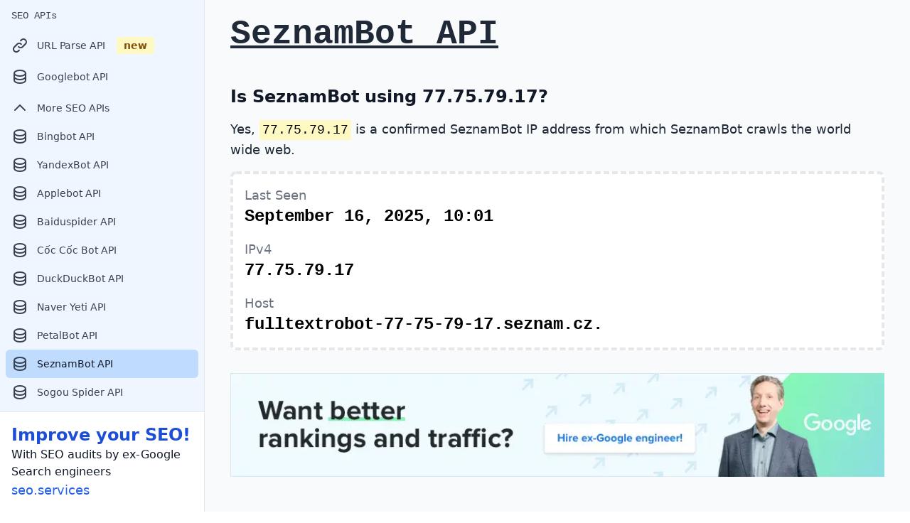

--- FILE ---
content_type: text/html; charset=utf-8
request_url: https://seoapi.com/seznambot/77.75.79.17/
body_size: 8467
content:
<!DOCTYPE html>
<html class="h-full">
<head>
  <title>Is SeznamBot using 77.75.79.17 ?</title>
  <meta charset="text/html; charset=utf-8">
  <meta name="viewport" content="width=device-width, initial-scale=1">
  <link rel="shortcut icon" href="/favicon.ico" type="image/x-icon">
  <style>*,:after,:before{--tw-border-spacing-x:0;--tw-border-spacing-y:0;--tw-translate-x:0;--tw-translate-y:0;--tw-rotate:0;--tw-skew-x:0;--tw-skew-y:0;--tw-scale-x:1;--tw-scale-y:1;--tw-pan-x: ;--tw-pan-y: ;--tw-pinch-zoom: ;--tw-scroll-snap-strictness:proximity;--tw-gradient-from-position: ;--tw-gradient-via-position: ;--tw-gradient-to-position: ;--tw-ordinal: ;--tw-slashed-zero: ;--tw-numeric-figure: ;--tw-numeric-spacing: ;--tw-numeric-fraction: ;--tw-ring-inset: ;--tw-ring-offset-width:0px;--tw-ring-offset-color:#fff;--tw-ring-color:rgba(59,130,246,.5);--tw-ring-offset-shadow:0 0 #0000;--tw-ring-shadow:0 0 #0000;--tw-shadow:0 0 #0000;--tw-shadow-colored:0 0 #0000;--tw-blur: ;--tw-brightness: ;--tw-contrast: ;--tw-grayscale: ;--tw-hue-rotate: ;--tw-invert: ;--tw-saturate: ;--tw-sepia: ;--tw-drop-shadow: ;--tw-backdrop-blur: ;--tw-backdrop-brightness: ;--tw-backdrop-contrast: ;--tw-backdrop-grayscale: ;--tw-backdrop-hue-rotate: ;--tw-backdrop-invert: ;--tw-backdrop-opacity: ;--tw-backdrop-saturate: ;--tw-backdrop-sepia: ;--tw-contain-size: ;--tw-contain-layout: ;--tw-contain-paint: ;--tw-contain-style: }::backdrop{--tw-border-spacing-x:0;--tw-border-spacing-y:0;--tw-translate-x:0;--tw-translate-y:0;--tw-rotate:0;--tw-skew-x:0;--tw-skew-y:0;--tw-scale-x:1;--tw-scale-y:1;--tw-pan-x: ;--tw-pan-y: ;--tw-pinch-zoom: ;--tw-scroll-snap-strictness:proximity;--tw-gradient-from-position: ;--tw-gradient-via-position: ;--tw-gradient-to-position: ;--tw-ordinal: ;--tw-slashed-zero: ;--tw-numeric-figure: ;--tw-numeric-spacing: ;--tw-numeric-fraction: ;--tw-ring-inset: ;--tw-ring-offset-width:0px;--tw-ring-offset-color:#fff;--tw-ring-color:rgba(59,130,246,.5);--tw-ring-offset-shadow:0 0 #0000;--tw-ring-shadow:0 0 #0000;--tw-shadow:0 0 #0000;--tw-shadow-colored:0 0 #0000;--tw-blur: ;--tw-brightness: ;--tw-contrast: ;--tw-grayscale: ;--tw-hue-rotate: ;--tw-invert: ;--tw-saturate: ;--tw-sepia: ;--tw-drop-shadow: ;--tw-backdrop-blur: ;--tw-backdrop-brightness: ;--tw-backdrop-contrast: ;--tw-backdrop-grayscale: ;--tw-backdrop-hue-rotate: ;--tw-backdrop-invert: ;--tw-backdrop-opacity: ;--tw-backdrop-saturate: ;--tw-backdrop-sepia: ;--tw-contain-size: ;--tw-contain-layout: ;--tw-contain-paint: ;--tw-contain-style: }/*! tailwindcss v3.4.19 | MIT License | https://tailwindcss.com*/*,:after,:before{box-sizing:border-box;border:0 solid #e5e7eb}:after,:before{--tw-content:""}:host,html{line-height:1.5;-webkit-text-size-adjust:100%;-moz-tab-size:4;-o-tab-size:4;tab-size:4;font-family:ui-sans-serif,system-ui,sans-serif,Apple Color Emoji,Segoe UI Emoji,Segoe UI Symbol,Noto Color Emoji;font-feature-settings:normal;font-variation-settings:normal;-webkit-tap-highlight-color:transparent}body{margin:0;line-height:inherit}hr{height:0;color:inherit;border-top-width:1px}abbr:where([title]){-webkit-text-decoration:underline dotted;text-decoration:underline dotted}h1,h2,h3,h4,h5,h6{font-size:inherit;font-weight:inherit}a{color:inherit;text-decoration:inherit}b,strong{font-weight:bolder}code,kbd,pre,samp{font-family:ui-monospace,SFMono-Regular,Menlo,Monaco,Consolas,Liberation Mono,Courier New,monospace;font-feature-settings:normal;font-variation-settings:normal;font-size:1em}small{font-size:80%}sub,sup{font-size:75%;line-height:0;position:relative;vertical-align:baseline}sub{bottom:-.25em}sup{top:-.5em}table{text-indent:0;border-color:inherit;border-collapse:collapse}button,input,optgroup,select,textarea{font-family:inherit;font-feature-settings:inherit;font-variation-settings:inherit;font-size:100%;font-weight:inherit;line-height:inherit;letter-spacing:inherit;color:inherit;margin:0;padding:0}button,select{text-transform:none}button,input:where([type=button]),input:where([type=reset]),input:where([type=submit]){-webkit-appearance:button;background-color:transparent;background-image:none}:-moz-focusring{outline:auto}:-moz-ui-invalid{box-shadow:none}progress{vertical-align:baseline}::-webkit-inner-spin-button,::-webkit-outer-spin-button{height:auto}[type=search]{-webkit-appearance:textfield;outline-offset:-2px}::-webkit-search-decoration{-webkit-appearance:none}::-webkit-file-upload-button{-webkit-appearance:button;font:inherit}summary{display:list-item}blockquote,dd,dl,figure,h1,h2,h3,h4,h5,h6,hr,p,pre{margin:0}fieldset{margin:0}fieldset,legend{padding:0}menu,ol,ul{list-style:none;margin:0;padding:0}dialog{padding:0}textarea{resize:vertical}input::-moz-placeholder,textarea::-moz-placeholder{opacity:1;color:#9ca3af}input::placeholder,textarea::placeholder{opacity:1;color:#9ca3af}[role=button],button{cursor:pointer}:disabled{cursor:default}audio,canvas,embed,iframe,img,object,svg,video{display:block;vertical-align:middle}img,video{max-width:100%;height:auto}[hidden]:where(:not([hidden=until-found])){display:none}.inline-code{margin:0;box-sizing:border-box;border-radius:.25rem;border-width:1px;border-style:solid;--tw-border-opacity:1;border-color:rgb(212 212 216/var(--tw-border-opacity,1));--tw-bg-opacity:1;background-color:rgb(244 244 245/var(--tw-bg-opacity,1));line-height:2rem;--tw-text-opacity:1;color:rgb(64 64 64/var(--tw-text-opacity,1))}.inline-code,mark{padding:.25rem;font-family:ui-monospace,SFMono-Regular,Menlo,Monaco,Consolas,Liberation Mono,Courier New,monospace}mark{--tw-bg-opacity:1;background-color:rgb(254 249 195/var(--tw-bg-opacity,1))}.container{width:100%}@media (min-width:640px){.container{max-width:640px}}@media (min-width:768px){.container{max-width:768px}}@media (min-width:1024px){.container{max-width:1024px}}@media (min-width:1280px){.container{max-width:1280px}}@media (min-width:1536px){.container{max-width:1536px}}details>summary{list-style:none}details>summary::-webkit-details-marker{display:none}details>summary::marker{content:none}.sr-only{position:absolute;width:1px;height:1px;padding:0;margin:-1px;overflow:hidden;clip:rect(0,0,0,0);white-space:nowrap;border-width:0}.visible{visibility:visible}.invisible{visibility:hidden}.fixed{position:fixed}.absolute{position:absolute}.relative{position:relative}.sticky{position:sticky}.inset-0{inset:0}.right-0{right:0}.right-12{right:3rem}.right-4{right:1rem}.top-0{top:0}.top-3{top:.75rem}.top-4{top:1rem}.z-10{z-index:10}.z-40{z-index:40}.z-50{z-index:50}.float-none{float:none}.m-0{margin:0}.mx-1{margin-left:.25rem;margin-right:.25rem}.mx-auto{margin-left:auto;margin-right:auto}.my-4{margin-top:1rem;margin-bottom:1rem}.my-6{margin-top:1.5rem;margin-bottom:1.5rem}.-ml-0\.5{margin-left:-.125rem}.-mr-12{margin-right:-3rem}.-mt-0\.5{margin-top:-.125rem}.mb-2{margin-bottom:.5rem}.mb-4{margin-bottom:1rem}.ml-1{margin-left:.25rem}.ml-2{margin-left:.5rem}.ml-4{margin-left:1rem}.mr-3{margin-right:.75rem}.mt-12{margin-top:3rem}.mt-4{margin-top:1rem}.mt-5{margin-top:1.25rem}.mt-8{margin-top:2rem}.box-border{box-sizing:border-box}.block{display:block}.inline-block{display:inline-block}.flex{display:flex}.inline-flex{display:inline-flex}.table{display:table}.hidden{display:none}.h-0{height:0}.h-10{height:2.5rem}.h-12{height:3rem}.h-4{height:1rem}.h-5{height:1.25rem}.h-6{height:1.5rem}.h-full{height:100%}.h-max{height:-moz-max-content;height:max-content}.h-screen{height:100vh}.min-h-0{min-height:0}.w-10{width:2.5rem}.w-12{width:3rem}.w-14{width:3.5rem}.w-4{width:1rem}.w-5{width:1.25rem}.w-6{width:1.5rem}.w-full{width:100%}.min-w-full{min-width:100%}.max-w-5xl{max-width:64rem}.max-w-full{max-width:100%}.max-w-lg{max-width:32rem}.flex-1{flex:1 1 0%}.flex-shrink-0{flex-shrink:0}.rotate-180{--tw-rotate:180deg;transform:translate(var(--tw-translate-x),var(--tw-translate-y)) rotate(var(--tw-rotate)) skewX(var(--tw-skew-x)) skewY(var(--tw-skew-y)) scaleX(var(--tw-scale-x)) scaleY(var(--tw-scale-y))}.cursor-pointer{cursor:pointer}.scroll-m-6{scroll-margin:1.5rem}.list-decimal{list-style-type:decimal}.list-disc{list-style-type:disc}.flex-row{flex-direction:row}.flex-col{flex-direction:column}.items-center{align-items:center}.justify-center{justify-content:center}.space-y-1>:not([hidden])~:not([hidden]){--tw-space-y-reverse:0;margin-top:calc(.25rem*(1 - var(--tw-space-y-reverse)));margin-bottom:calc(.25rem*var(--tw-space-y-reverse))}.overflow-auto{overflow:auto}.overflow-x-auto{overflow-x:auto}.overflow-y-auto{overflow-y:auto}.whitespace-nowrap{white-space:nowrap}.break-words{overflow-wrap:break-word}.rounded{border-radius:.25rem}.rounded-full{border-radius:9999px}.rounded-lg{border-radius:.5rem}.rounded-md{border-radius:.375rem}.border{border-width:1px}.border-4{border-width:4px}.border-b{border-bottom-width:1px}.border-r{border-right-width:1px}.border-t{border-top-width:1px}.border-dashed{border-style:dashed}.border-dotted{border-style:dotted}.border-blue-100{--tw-border-opacity:1;border-color:rgb(219 234 254/var(--tw-border-opacity,1))}.border-gray-200{--tw-border-opacity:1;border-color:rgb(229 231 235/var(--tw-border-opacity,1))}.border-gray-700{--tw-border-opacity:1;border-color:rgb(55 65 81/var(--tw-border-opacity,1))}.border-transparent{border-color:transparent}.bg-blue-100{--tw-bg-opacity:1;background-color:rgb(219 234 254/var(--tw-bg-opacity,1))}.bg-blue-200{--tw-bg-opacity:1;background-color:rgb(191 219 254/var(--tw-bg-opacity,1))}.bg-blue-50{--tw-bg-opacity:1;background-color:rgb(239 246 255/var(--tw-bg-opacity,1))}.bg-blue-600{--tw-bg-opacity:1;background-color:rgb(37 99 235/var(--tw-bg-opacity,1))}.bg-gray-50{--tw-bg-opacity:1;background-color:rgb(249 250 251/var(--tw-bg-opacity,1))}.bg-gray-600{--tw-bg-opacity:1;background-color:rgb(75 85 99/var(--tw-bg-opacity,1))}.bg-gray-800{--tw-bg-opacity:1;background-color:rgb(31 41 55/var(--tw-bg-opacity,1))}.bg-transparent{background-color:transparent}.bg-white{--tw-bg-opacity:1;background-color:rgb(255 255 255/var(--tw-bg-opacity,1))}.bg-yellow-100{--tw-bg-opacity:1;background-color:rgb(254 249 195/var(--tw-bg-opacity,1))}.bg-opacity-75{--tw-bg-opacity:0.75}.p-0{padding:0}.p-1{padding:.25rem}.p-4{padding:1rem}.px-2{padding-left:.5rem;padding-right:.5rem}.px-2\.5{padding-left:.625rem;padding-right:.625rem}.px-3{padding-left:.75rem;padding-right:.75rem}.px-4{padding-left:1rem;padding-right:1rem}.px-6{padding-left:1.5rem;padding-right:1.5rem}.px-8{padding-left:2rem;padding-right:2rem}.py-0\.5{padding-top:.125rem;padding-bottom:.125rem}.py-1{padding-top:.25rem;padding-bottom:.25rem}.py-12{padding-top:3rem;padding-bottom:3rem}.py-2{padding-top:.5rem;padding-bottom:.5rem}.py-2\.5{padding-top:.625rem;padding-bottom:.625rem}.py-3{padding-top:.75rem;padding-bottom:.75rem}.py-4{padding-top:1rem;padding-bottom:1rem}.py-5{padding-top:1.25rem;padding-bottom:1.25rem}.py-6{padding-top:1.5rem;padding-bottom:1.5rem}.pb-4{padding-bottom:1rem}.pl-1{padding-left:.25rem}.pl-4{padding-left:1rem}.pl-5{padding-left:1.25rem}.pt-1{padding-top:.25rem}.pt-2{padding-top:.5rem}.text-left{text-align:left}.text-center{text-align:center}.text-right{text-align:right}.font-mono{font-family:ui-monospace,SFMono-Regular,Menlo,Monaco,Consolas,Liberation Mono,Courier New,monospace}.text-2xl{font-size:1.5rem;line-height:2rem}.text-3xl{font-size:1.875rem;line-height:2.25rem}.text-6xl{font-size:3.75rem;line-height:1}.text-base{font-size:1rem;line-height:1.5rem}.text-lg{font-size:1.125rem;line-height:1.75rem}.text-sm{font-size:.875rem;line-height:1.25rem}.text-xl{font-size:1.25rem;line-height:1.75rem}.text-xs{font-size:.75rem;line-height:1rem}.font-bold{font-weight:700}.font-medium{font-weight:500}.font-semibold{font-weight:600}.uppercase{text-transform:uppercase}.leading-10{line-height:2.5rem}.leading-normal{line-height:1.5}.text-black{--tw-text-opacity:1;color:rgb(0 0 0/var(--tw-text-opacity,1))}.text-blue-600{--tw-text-opacity:1;color:rgb(37 99 235/var(--tw-text-opacity,1))}.text-blue-700{--tw-text-opacity:1;color:rgb(29 78 216/var(--tw-text-opacity,1))}.text-gray-500{--tw-text-opacity:1;color:rgb(107 114 128/var(--tw-text-opacity,1))}.text-gray-600{--tw-text-opacity:1;color:rgb(75 85 99/var(--tw-text-opacity,1))}.text-gray-700{--tw-text-opacity:1;color:rgb(55 65 81/var(--tw-text-opacity,1))}.text-gray-800{--tw-text-opacity:1;color:rgb(31 41 55/var(--tw-text-opacity,1))}.text-gray-900{--tw-text-opacity:1;color:rgb(17 24 39/var(--tw-text-opacity,1))}.text-green-600{--tw-text-opacity:1;color:rgb(22 163 74/var(--tw-text-opacity,1))}.text-red-600{--tw-text-opacity:1;color:rgb(220 38 38/var(--tw-text-opacity,1))}.text-sky-600{--tw-text-opacity:1;color:rgb(2 132 199/var(--tw-text-opacity,1))}.text-white{--tw-text-opacity:1;color:rgb(255 255 255/var(--tw-text-opacity,1))}.text-yellow-700{--tw-text-opacity:1;color:rgb(161 98 7/var(--tw-text-opacity,1))}.text-yellow-800{--tw-text-opacity:1;color:rgb(133 77 14/var(--tw-text-opacity,1))}.underline{text-decoration-line:underline}.no-underline{text-decoration-line:none}.underline-offset-8{text-underline-offset:8px}.subpixel-antialiased{-webkit-font-smoothing:auto;-moz-osx-font-smoothing:auto}.shadow-lg{--tw-shadow:0 10px 15px -3px rgba(0,0,0,.1),0 4px 6px -4px rgba(0,0,0,.1);--tw-shadow-colored:0 10px 15px -3px var(--tw-shadow-color),0 4px 6px -4px var(--tw-shadow-color)}.shadow-lg,.shadow-md{box-shadow:var(--tw-ring-offset-shadow,0 0 #0000),var(--tw-ring-shadow,0 0 #0000),var(--tw-shadow)}.shadow-md{--tw-shadow:0 4px 6px -1px rgba(0,0,0,.1),0 2px 4px -2px rgba(0,0,0,.1);--tw-shadow-colored:0 4px 6px -1px var(--tw-shadow-color),0 2px 4px -2px var(--tw-shadow-color)}.shadow-sm{--tw-shadow:0 1px 2px 0 rgba(0,0,0,.05);--tw-shadow-colored:0 1px 2px 0 var(--tw-shadow-color);box-shadow:var(--tw-ring-offset-shadow,0 0 #0000),var(--tw-ring-shadow,0 0 #0000),var(--tw-shadow)}.ring-1{--tw-ring-offset-shadow:var(--tw-ring-inset) 0 0 0 var(--tw-ring-offset-width) var(--tw-ring-offset-color);--tw-ring-shadow:var(--tw-ring-inset) 0 0 0 calc(1px + var(--tw-ring-offset-width)) var(--tw-ring-color);box-shadow:var(--tw-ring-offset-shadow),var(--tw-ring-shadow),var(--tw-shadow,0 0 #0000)}.ring-gray-900{--tw-ring-opacity:1;--tw-ring-color:rgb(17 24 39/var(--tw-ring-opacity,1))}.ring-opacity-5{--tw-ring-opacity:0.05}.filter{filter:var(--tw-blur) var(--tw-brightness) var(--tw-contrast) var(--tw-grayscale) var(--tw-hue-rotate) var(--tw-invert) var(--tw-saturate) var(--tw-sepia) var(--tw-drop-shadow)}.hover\:bg-blue-200:hover{--tw-bg-opacity:1;background-color:rgb(191 219 254/var(--tw-bg-opacity,1))}.hover\:bg-blue-700:hover{--tw-bg-opacity:1;background-color:rgb(29 78 216/var(--tw-bg-opacity,1))}.hover\:text-blue-900:hover{--tw-text-opacity:1;color:rgb(30 58 138/var(--tw-text-opacity,1))}.hover\:text-gray-900:hover{--tw-text-opacity:1;color:rgb(17 24 39/var(--tw-text-opacity,1))}.hover\:text-sky-900:hover{--tw-text-opacity:1;color:rgb(12 74 110/var(--tw-text-opacity,1))}.hover\:underline:hover{text-decoration-line:underline}.hover\:outline-0:hover{outline-width:0}.focus\:outline-none:focus{outline:2px solid transparent;outline-offset:2px}.focus\:ring-2:focus{--tw-ring-offset-shadow:var(--tw-ring-inset) 0 0 0 var(--tw-ring-offset-width) var(--tw-ring-offset-color);--tw-ring-shadow:var(--tw-ring-inset) 0 0 0 calc(2px + var(--tw-ring-offset-width)) var(--tw-ring-color)}.focus\:ring-2:focus,.focus\:ring-4:focus{box-shadow:var(--tw-ring-offset-shadow),var(--tw-ring-shadow),var(--tw-shadow,0 0 #0000)}.focus\:ring-4:focus{--tw-ring-offset-shadow:var(--tw-ring-inset) 0 0 0 var(--tw-ring-offset-width) var(--tw-ring-offset-color);--tw-ring-shadow:var(--tw-ring-inset) 0 0 0 calc(4px + var(--tw-ring-offset-width)) var(--tw-ring-color)}.focus\:ring-inset:focus{--tw-ring-inset:inset}.focus\:ring-blue-300:focus{--tw-ring-opacity:1;--tw-ring-color:rgb(147 197 253/var(--tw-ring-opacity,1))}.focus\:ring-indigo-500:focus{--tw-ring-opacity:1;--tw-ring-color:rgb(99 102 241/var(--tw-ring-opacity,1))}.focus\:ring-white:focus{--tw-ring-opacity:1;--tw-ring-color:rgb(255 255 255/var(--tw-ring-opacity,1))}.group:hover .group-hover\:text-blue-500{--tw-text-opacity:1;color:rgb(59 130 246/var(--tw-text-opacity,1))}.group:hover .group-hover\:text-gray-700{--tw-text-opacity:1;color:rgb(55 65 81/var(--tw-text-opacity,1))}.group:hover .group-hover\:text-gray-800{--tw-text-opacity:1;color:rgb(31 41 55/var(--tw-text-opacity,1))}@media (min-width:640px){.sm\:mx-auto{margin-left:auto;margin-right:auto}.sm\:mb-8{margin-bottom:2rem}.sm\:block{display:block}.sm\:flex-grow{flex-grow:1}.sm\:columns-2{-moz-columns:2;column-count:2}.sm\:rounded-lg{border-radius:.5rem}.sm\:px-6{padding-left:1.5rem;padding-right:1.5rem}.sm\:pl-3{padding-left:.75rem}.sm\:pt-3{padding-top:.75rem}.sm\:text-5xl{font-size:3rem;line-height:1}}@media (min-width:768px){.md\:float-right{float:right}.md\:mt-0{margin-top:0}.md\:block{display:block}.md\:inline-block{display:inline-block}.md\:hidden{display:none}.md\:columns-3{-moz-columns:3;column-count:3}}@media (min-width:1024px){.lg\:fixed{position:fixed}.lg\:inset-y-0{top:0;bottom:0}.lg\:flex{display:flex}.lg\:hidden{display:none}.lg\:w-72{width:18rem}.lg\:flex-col{flex-direction:column}.lg\:px-8{padding-left:2rem;padding-right:2rem}.lg\:pl-72{padding-left:18rem}}@media (min-width:1536px){.\32xl\:sticky{position:sticky}.\32xl\:top-0{top:0}.\32xl\:block{display:block}.\32xl\:flex{display:flex}.\32xl\:inline-flex{display:inline-flex}.\32xl\:h-screen{height:100vh}.\32xl\:w-full{width:100%}.\32xl\:flex-col{flex-direction:column}}</style>
  
  <link rel="canonical" href="https://seoapi.com/seznambot/77.75.79.17/" />
  <meta name="description" content="Learn if SeznamBot is crawling from 77.75.79.17 and which user agents SeznamBot is using from this IP address? Maintained by ex-Google engineer Fili." />
  <script defer data-domain="seoapi.com" data-api="https://a.seoapi.com/api/event" src="/a.js" type="text/javascript" async></script>
<script>window.plausible = window.plausible || function() { (window.plausible.q = window.plausible.q || []).push(arguments) }</script>
</head>
<body class="h-full" data-instant-allow-external-links data-instant-allow-query-string>

<div class="h-full">
  <!-- Off-canvas menu for mobile -->
  <div class="relative z-40 lg:hidden hidden" role="dialog" aria-modal="true" id="menu">
    <div class="fixed inset-0 bg-gray-600 bg-opacity-75"></div>
    <div class="fixed inset-0 flex z-40">
      <div class="relative flex-1 flex flex-col w-full bg-blue-50">
        <div class="absolute top-0 right-0 -mr-12 pt-2">
          <button type="button" class="ml-1 flex items-center justify-center h-10 w-10 rounded-full focus:outline-none focus:ring-2 focus:ring-inset focus:ring-white" onclick="toggleMobileMenu()">
            <span class="sr-only">Close sidebar</span>
            <svg class="h-6 w-6 text-white" xmlns="http://www.w3.org/2000/svg" fill="none" viewBox="0 0 24 24" stroke-width="2" stroke="currentColor" aria-hidden="true">
              <path stroke-linecap="round" stroke-linejoin="round" d="M6 18L18 6M6 6l12 12" />
            </svg>
          </button>
        </div>
        <div class="flex-1 h-0 pt-1 pb-4 overflow-y-auto">
          <nav class="px-2 space-y-1">
            <h2 class="text-gray-700 group flex items-center px-2 py-2 text-sm font-medium font-mono">SEO APIs</h2><a href="https://urlparse.com/?ref=seoapi.com" class="text-gray-700 hover:bg-blue-200 hover:text-gray-900 group flex items-center px-2 py-2 text-sm font-medium rounded-md">
  <svg xmlns="http://www.w3.org/2000/svg" class="text-gray-700 group-hover:text-gray-800 mr-3 flex-shrink-0 h-6 w-6" fill="none" viewBox="0 0 24 24" stroke="currentColor" stroke-width="2">
  <path stroke-linecap="round" stroke-linejoin="round" d="M13.828 10.172a4 4 0 00-5.656 0l-4 4a4 4 0 105.656 5.656l1.102-1.101m-.758-4.899a4 4 0 005.656 0l4-4a4 4 0 00-5.656-5.656l-1.1 1.1" />
</svg>
  URL Parse API
  <span class="bg-yellow-100 text-yellow-800 text-sm font-semibold ml-4 px-2.5 py-0.5 rounded">new</span>
</a><a href="/googlebot/" class="text-gray-700 hover:bg-blue-200 hover:text-gray-900 group flex items-center px-2 py-2 text-sm font-medium rounded-md">
  <svg xmlns="http://www.w3.org/2000/svg" class="text-gray-700 group-hover:text-gray-800 mr-3 flex-shrink-0 h-6 w-6" fill="none" viewBox="0 0 24 24" stroke="currentColor" stroke-width="2">
  <path stroke-linecap="round" stroke-linejoin="round" d="M4 7v10c0 2.21 3.582 4 8 4s8-1.79 8-4V7M4 7c0 2.21 3.582 4 8 4s8-1.79 8-4M4 7c0-2.21 3.582-4 8-4s8 1.79 8 4m0 5c0 2.21-3.582 4-8 4s-8-1.79-8-4" />
</svg>
  Googlebot API
</a><details class="seoapis" open>
  <summary class="text-gray-700 hover:bg-blue-200 hover:text-gray-900 group flex items-center px-2 py-2 text-sm font-medium rounded-md cursor-pointer" onclick="rotate180('.seoapis');">
    <svg xmlns="http://www.w3.org/2000/svg" class="text-gray-700 group-hover:text-gray-800 mr-3 flex-shrink-0 h-6 w-6 rotate-180" fill="none" viewBox="0 0 24 24" stroke="currentColor" stroke-width="2">
      <path stroke-linecap="round" stroke-linejoin="round" d="M19 9l-7 7-7-7" />
    </svg>
    More SEO APIs
  </summary>
  <ul><li class="m-0">
      <a href="/bingbot/" class="text-gray-700 hover:bg-blue-200 hover:text-gray-900 group flex items-center px-2 py-2 text-sm font-medium rounded-md">
        <svg xmlns="http://www.w3.org/2000/svg" class="text-gray-700 group-hover:text-gray-800 mr-3 flex-shrink-0 h-6 w-6" fill="none" viewBox="0 0 24 24" stroke="currentColor" stroke-width="2">
  <path stroke-linecap="round" stroke-linejoin="round" d="M4 7v10c0 2.21 3.582 4 8 4s8-1.79 8-4V7M4 7c0 2.21 3.582 4 8 4s8-1.79 8-4M4 7c0-2.21 3.582-4 8-4s8 1.79 8 4m0 5c0 2.21-3.582 4-8 4s-8-1.79-8-4" />
</svg>
        Bingbot API
      </a>
    </li><li class="m-0">
      <a href="/yandexbot/" class="text-gray-700 hover:bg-blue-200 hover:text-gray-900 group flex items-center px-2 py-2 text-sm font-medium rounded-md">
        <svg xmlns="http://www.w3.org/2000/svg" class="text-gray-700 group-hover:text-gray-800 mr-3 flex-shrink-0 h-6 w-6" fill="none" viewBox="0 0 24 24" stroke="currentColor" stroke-width="2">
  <path stroke-linecap="round" stroke-linejoin="round" d="M4 7v10c0 2.21 3.582 4 8 4s8-1.79 8-4V7M4 7c0 2.21 3.582 4 8 4s8-1.79 8-4M4 7c0-2.21 3.582-4 8-4s8 1.79 8 4m0 5c0 2.21-3.582 4-8 4s-8-1.79-8-4" />
</svg>
        YandexBot API
      </a>
    </li><li class="m-0">
      <a href="/applebot/" class="text-gray-700 hover:bg-blue-200 hover:text-gray-900 group flex items-center px-2 py-2 text-sm font-medium rounded-md">
        <svg xmlns="http://www.w3.org/2000/svg" class="text-gray-700 group-hover:text-gray-800 mr-3 flex-shrink-0 h-6 w-6" fill="none" viewBox="0 0 24 24" stroke="currentColor" stroke-width="2">
  <path stroke-linecap="round" stroke-linejoin="round" d="M4 7v10c0 2.21 3.582 4 8 4s8-1.79 8-4V7M4 7c0 2.21 3.582 4 8 4s8-1.79 8-4M4 7c0-2.21 3.582-4 8-4s8 1.79 8 4m0 5c0 2.21-3.582 4-8 4s-8-1.79-8-4" />
</svg>
        Applebot API
      </a>
    </li><li class="m-0">
      <a href="/baiduspider/" class="text-gray-700 hover:bg-blue-200 hover:text-gray-900 group flex items-center px-2 py-2 text-sm font-medium rounded-md">
        <svg xmlns="http://www.w3.org/2000/svg" class="text-gray-700 group-hover:text-gray-800 mr-3 flex-shrink-0 h-6 w-6" fill="none" viewBox="0 0 24 24" stroke="currentColor" stroke-width="2">
  <path stroke-linecap="round" stroke-linejoin="round" d="M4 7v10c0 2.21 3.582 4 8 4s8-1.79 8-4V7M4 7c0 2.21 3.582 4 8 4s8-1.79 8-4M4 7c0-2.21 3.582-4 8-4s8 1.79 8 4m0 5c0 2.21-3.582 4-8 4s-8-1.79-8-4" />
</svg>
        Baiduspider API
      </a>
    </li><li class="m-0">
      <a href="/coccocbot/" class="text-gray-700 hover:bg-blue-200 hover:text-gray-900 group flex items-center px-2 py-2 text-sm font-medium rounded-md">
        <svg xmlns="http://www.w3.org/2000/svg" class="text-gray-700 group-hover:text-gray-800 mr-3 flex-shrink-0 h-6 w-6" fill="none" viewBox="0 0 24 24" stroke="currentColor" stroke-width="2">
  <path stroke-linecap="round" stroke-linejoin="round" d="M4 7v10c0 2.21 3.582 4 8 4s8-1.79 8-4V7M4 7c0 2.21 3.582 4 8 4s8-1.79 8-4M4 7c0-2.21 3.582-4 8-4s8 1.79 8 4m0 5c0 2.21-3.582 4-8 4s-8-1.79-8-4" />
</svg>
        Cốc Cốc Bot API
      </a>
    </li><li class="m-0">
      <a href="/duckduckbot/" class="text-gray-700 hover:bg-blue-200 hover:text-gray-900 group flex items-center px-2 py-2 text-sm font-medium rounded-md">
        <svg xmlns="http://www.w3.org/2000/svg" class="text-gray-700 group-hover:text-gray-800 mr-3 flex-shrink-0 h-6 w-6" fill="none" viewBox="0 0 24 24" stroke="currentColor" stroke-width="2">
  <path stroke-linecap="round" stroke-linejoin="round" d="M4 7v10c0 2.21 3.582 4 8 4s8-1.79 8-4V7M4 7c0 2.21 3.582 4 8 4s8-1.79 8-4M4 7c0-2.21 3.582-4 8-4s8 1.79 8 4m0 5c0 2.21-3.582 4-8 4s-8-1.79-8-4" />
</svg>
        DuckDuckBot API
      </a>
    </li><li class="m-0">
      <a href="/naverbot/" class="text-gray-700 hover:bg-blue-200 hover:text-gray-900 group flex items-center px-2 py-2 text-sm font-medium rounded-md">
        <svg xmlns="http://www.w3.org/2000/svg" class="text-gray-700 group-hover:text-gray-800 mr-3 flex-shrink-0 h-6 w-6" fill="none" viewBox="0 0 24 24" stroke="currentColor" stroke-width="2">
  <path stroke-linecap="round" stroke-linejoin="round" d="M4 7v10c0 2.21 3.582 4 8 4s8-1.79 8-4V7M4 7c0 2.21 3.582 4 8 4s8-1.79 8-4M4 7c0-2.21 3.582-4 8-4s8 1.79 8 4m0 5c0 2.21-3.582 4-8 4s-8-1.79-8-4" />
</svg>
        Naver Yeti API
      </a>
    </li><li class="m-0">
      <a href="/petalbot/" class="text-gray-700 hover:bg-blue-200 hover:text-gray-900 group flex items-center px-2 py-2 text-sm font-medium rounded-md">
        <svg xmlns="http://www.w3.org/2000/svg" class="text-gray-700 group-hover:text-gray-800 mr-3 flex-shrink-0 h-6 w-6" fill="none" viewBox="0 0 24 24" stroke="currentColor" stroke-width="2">
  <path stroke-linecap="round" stroke-linejoin="round" d="M4 7v10c0 2.21 3.582 4 8 4s8-1.79 8-4V7M4 7c0 2.21 3.582 4 8 4s8-1.79 8-4M4 7c0-2.21 3.582-4 8-4s8 1.79 8 4m0 5c0 2.21-3.582 4-8 4s-8-1.79-8-4" />
</svg>
        PetalBot API
      </a>
    </li><li class="m-0">
      <a href="/seznambot/" class="bg-blue-200 text-gray-900 group flex items-center px-2 py-2 text-sm font-medium rounded-md">
        <svg xmlns="http://www.w3.org/2000/svg" class="text-gray-700 group-hover:text-gray-800 mr-3 flex-shrink-0 h-6 w-6" fill="none" viewBox="0 0 24 24" stroke="currentColor" stroke-width="2">
  <path stroke-linecap="round" stroke-linejoin="round" d="M4 7v10c0 2.21 3.582 4 8 4s8-1.79 8-4V7M4 7c0 2.21 3.582 4 8 4s8-1.79 8-4M4 7c0-2.21 3.582-4 8-4s8 1.79 8 4m0 5c0 2.21-3.582 4-8 4s-8-1.79-8-4" />
</svg>
        SeznamBot API
      </a>
    </li><li class="m-0">
      <a href="/sogouwebspider/" class="text-gray-700 hover:bg-blue-200 hover:text-gray-900 group flex items-center px-2 py-2 text-sm font-medium rounded-md">
        <svg xmlns="http://www.w3.org/2000/svg" class="text-gray-700 group-hover:text-gray-800 mr-3 flex-shrink-0 h-6 w-6" fill="none" viewBox="0 0 24 24" stroke="currentColor" stroke-width="2">
  <path stroke-linecap="round" stroke-linejoin="round" d="M4 7v10c0 2.21 3.582 4 8 4s8-1.79 8-4V7M4 7c0 2.21 3.582 4 8 4s8-1.79 8-4M4 7c0-2.21 3.582-4 8-4s8 1.79 8 4m0 5c0 2.21-3.582 4-8 4s-8-1.79-8-4" />
</svg>
        Sogou Spider API
      </a>
    </li><li class="m-0">
      <a href="/yahooslurp/" class="text-gray-700 hover:bg-blue-200 hover:text-gray-900 group flex items-center px-2 py-2 text-sm font-medium rounded-md">
        <svg xmlns="http://www.w3.org/2000/svg" class="text-gray-700 group-hover:text-gray-800 mr-3 flex-shrink-0 h-6 w-6" fill="none" viewBox="0 0 24 24" stroke="currentColor" stroke-width="2">
  <path stroke-linecap="round" stroke-linejoin="round" d="M4 7v10c0 2.21 3.582 4 8 4s8-1.79 8-4V7M4 7c0 2.21 3.582 4 8 4s8-1.79 8-4M4 7c0-2.21 3.582-4 8-4s8 1.79 8 4m0 5c0 2.21-3.582 4-8 4s-8-1.79-8-4" />
</svg>
        Yahoo! Slurp API
      </a>
    </li></ul></details><hr />
<h2 class="text-gray-700 group flex items-center px-2 py-2 text-sm font-medium font-mono">SEO toolbox</h2><a href="https://http.app/?ref=seoapi.com" class="text-gray-700 hover:bg-blue-200 hover:text-gray-900 group flex items-center px-2 py-2 text-sm font-medium rounded-md">
  <svg xmlns="http://www.w3.org/2000/svg" class="text-gray-700 group-hover:text-gray-800 mr-3 flex-shrink-0 h-6 w-6" fill="none" viewBox="0 0 24 24" stroke="currentColor" stroke-width="2">
  <path stroke-linecap="round" stroke-linejoin="round" d="M12 11c0 3.517-1.009 6.799-2.753 9.571m-3.44-2.04l.054-.09A13.916 13.916 0 008 11a4 4 0 118 0c0 1.017-.07 2.019-.203 3m-2.118 6.844A21.88 21.88 0 0015.171 17m3.839 1.132c.645-2.266.99-4.659.99-7.132A8 8 0 008 4.07M3 15.364c.64-1.319 1-2.8 1-4.364 0-1.457.39-2.823 1.07-4" />
</svg>
  HTTP Status Tester
  <span class="bg-yellow-100 text-yellow-800 text-sm font-semibold ml-4 px-2.5 py-0.5 rounded">new</span>
</a><a href="https://webvitals.dev/cls?ref=seoapi.com" class="text-gray-700 hover:bg-blue-200 hover:text-gray-900 group flex items-center px-2 py-2 text-sm font-medium rounded-md">
  <svg xmlns="http://www.w3.org/2000/svg" class="text-gray-700 group-hover:text-gray-800 mr-3 flex-shrink-0 h-6 w-6" fill="none" viewBox="0 0 24 24" stroke="currentColor" stroke-width="2">
  <path stroke-linecap="round" stroke-linejoin="round" d="M7 21a4 4 0 01-4-4V5a2 2 0 012-2h4a2 2 0 012 2v12a4 4 0 01-4 4zm0 0h12a2 2 0 002-2v-4a2 2 0 00-2-2h-2.343M11 7.343l1.657-1.657a2 2 0 012.828 0l2.829 2.829a2 2 0 010 2.828l-8.486 8.485M7 17h.01" />
</svg>
  Cumulative Layout Shift Debugger
</a><a href="https://disavowfile.com/?ref=seoapi.com" class="text-gray-700 hover:bg-blue-200 hover:text-gray-900 group flex items-center px-2 py-2 text-sm font-medium rounded-md">
  <svg xmlns="http://www.w3.org/2000/svg" class="text-gray-700 group-hover:text-gray-800 mr-3 flex-shrink-0 h-6 w-6" fill="none" viewBox="0 0 24 24" stroke="currentColor" stroke-width="2">
  <path stroke-linecap="round" stroke-linejoin="round" d="M9 12h6m-6 4h6m2 5H7a2 2 0 01-2-2V5a2 2 0 012-2h5.586a1 1 0 01.707.293l5.414 5.414a1 1 0 01.293.707V19a2 2 0 01-2 2z" />
</svg>
  Disavow File Validator
</a><hr />
<h2 class="text-gray-700 group flex items-center px-2 py-2 text-sm font-medium font-mono">Resources</h2><a href="https://http.dev/status?ref=seoapi.com" class="text-gray-700 hover:bg-blue-200 hover:text-gray-900 group flex items-center px-2 py-2 text-sm font-medium rounded-md">
  <svg xmlns="http://www.w3.org/2000/svg" class="text-gray-700 group-hover:text-gray-800 mr-3 flex-shrink-0 h-6 w-6" fill="none" viewBox="0 0 24 24" stroke="currentColor" stroke-width="2">
  <path stroke-linecap="round" stroke-linejoin="round" d="M8 9l3 3-3 3m5 0h3M5 20h14a2 2 0 002-2V6a2 2 0 00-2-2H5a2 2 0 00-2 2v12a2 2 0 002 2z" />
</svg>
  HTTP Status Codes
</a><a href="https://http.dev/headers?ref=seoapi.com" class="text-gray-700 hover:bg-blue-200 hover:text-gray-900 group flex items-center px-2 py-2 text-sm font-medium rounded-md">
  <svg xmlns="http://www.w3.org/2000/svg" class="text-gray-700 group-hover:text-gray-800 mr-3 flex-shrink-0 h-6 w-6" fill="none" viewBox="0 0 24 24" stroke="currentColor" stroke-width="2">
  <path stroke-linecap="round" stroke-linejoin="round" d="M7 20l4-16m2 16l4-16M6 9h14M4 15h14" />
</svg>
  HTTP Headers
</a><a href="https://online.marketing/?ref=seoapi.com" class="text-gray-700 hover:bg-blue-200 hover:text-gray-900 group flex items-center px-2 py-2 text-sm font-medium rounded-md">
  <svg xmlns="http://www.w3.org/2000/svg" class="text-gray-700 group-hover:text-gray-800 mr-3 flex-shrink-0 h-6 w-6" fill="none" viewBox="0 0 24 24" stroke="currentColor" stroke-width="2">
  <path stroke-linecap="round" stroke-linejoin="round" d="M17 20h5v-2a3 3 0 00-5.356-1.857M17 20H7m10 0v-2c0-.656-.126-1.283-.356-1.857M7 20H2v-2a3 3 0 015.356-1.857M7 20v-2c0-.656.126-1.283.356-1.857m0 0a5.002 5.002 0 019.288 0M15 7a3 3 0 11-6 0 3 3 0 016 0zm6 3a2 2 0 11-4 0 2 2 0 014 0zM7 10a2 2 0 11-4 0 2 2 0 014 0z" />
</svg>
  Online Marketing Conferences
</a>
          </nav>
        </div>
        <div class="flex-shrink-0 flex border-t border-gray-200 bg-white p-4 ">
  <a href="https://seo.services/?ref=seoapi.com" class="flex-shrink-0 w-full group block">
    <h3 class="text-2xl font-semibold text-blue-700 group-hover:text-blue-500">Improve your SEO!</h3>
    <p class="text-base font-medium text-gray-900 group-hover:text-gray-700">With SEO audits by ex-Google Search engineers</p>
    <p class="text-lg font-medium text-blue-600 group-hover:text-blue-500">seo.services</p>
  </a>
</div>
      </div>
      <div class="flex-shrink-0 w-14"></div>
    </div>
  </div>

  <!-- Static sidebar for desktop -->
  <div class="hidden lg:flex lg:w-72 lg:flex-col lg:fixed lg:inset-y-0">
    <div class="flex-1 flex flex-col min-h-0 border-r border-gray-200 bg-blue-50">
      <div class="flex-1 flex flex-col pt-1 pb-4 overflow-y-auto">
        <nav class="flex-1 px-2 bg-blue-50 space-y-1">
          <h2 class="text-gray-700 group flex items-center px-2 py-2 text-sm font-medium font-mono">SEO APIs</h2><a href="https://urlparse.com/?ref=seoapi.com" class="text-gray-700 hover:bg-blue-200 hover:text-gray-900 group flex items-center px-2 py-2 text-sm font-medium rounded-md">
  <svg xmlns="http://www.w3.org/2000/svg" class="text-gray-700 group-hover:text-gray-800 mr-3 flex-shrink-0 h-6 w-6" fill="none" viewBox="0 0 24 24" stroke="currentColor" stroke-width="2">
  <path stroke-linecap="round" stroke-linejoin="round" d="M13.828 10.172a4 4 0 00-5.656 0l-4 4a4 4 0 105.656 5.656l1.102-1.101m-.758-4.899a4 4 0 005.656 0l4-4a4 4 0 00-5.656-5.656l-1.1 1.1" />
</svg>
  URL Parse API
  <span class="bg-yellow-100 text-yellow-800 text-sm font-semibold ml-4 px-2.5 py-0.5 rounded">new</span>
</a><a href="/googlebot/" class="text-gray-700 hover:bg-blue-200 hover:text-gray-900 group flex items-center px-2 py-2 text-sm font-medium rounded-md">
  <svg xmlns="http://www.w3.org/2000/svg" class="text-gray-700 group-hover:text-gray-800 mr-3 flex-shrink-0 h-6 w-6" fill="none" viewBox="0 0 24 24" stroke="currentColor" stroke-width="2">
  <path stroke-linecap="round" stroke-linejoin="round" d="M4 7v10c0 2.21 3.582 4 8 4s8-1.79 8-4V7M4 7c0 2.21 3.582 4 8 4s8-1.79 8-4M4 7c0-2.21 3.582-4 8-4s8 1.79 8 4m0 5c0 2.21-3.582 4-8 4s-8-1.79-8-4" />
</svg>
  Googlebot API
</a><details class="seoapis" open>
  <summary class="text-gray-700 hover:bg-blue-200 hover:text-gray-900 group flex items-center px-2 py-2 text-sm font-medium rounded-md cursor-pointer" onclick="rotate180('.seoapis');">
    <svg xmlns="http://www.w3.org/2000/svg" class="text-gray-700 group-hover:text-gray-800 mr-3 flex-shrink-0 h-6 w-6 rotate-180" fill="none" viewBox="0 0 24 24" stroke="currentColor" stroke-width="2">
      <path stroke-linecap="round" stroke-linejoin="round" d="M19 9l-7 7-7-7" />
    </svg>
    More SEO APIs
  </summary>
  <ul><li class="m-0">
      <a href="/bingbot/" class="text-gray-700 hover:bg-blue-200 hover:text-gray-900 group flex items-center px-2 py-2 text-sm font-medium rounded-md">
        <svg xmlns="http://www.w3.org/2000/svg" class="text-gray-700 group-hover:text-gray-800 mr-3 flex-shrink-0 h-6 w-6" fill="none" viewBox="0 0 24 24" stroke="currentColor" stroke-width="2">
  <path stroke-linecap="round" stroke-linejoin="round" d="M4 7v10c0 2.21 3.582 4 8 4s8-1.79 8-4V7M4 7c0 2.21 3.582 4 8 4s8-1.79 8-4M4 7c0-2.21 3.582-4 8-4s8 1.79 8 4m0 5c0 2.21-3.582 4-8 4s-8-1.79-8-4" />
</svg>
        Bingbot API
      </a>
    </li><li class="m-0">
      <a href="/yandexbot/" class="text-gray-700 hover:bg-blue-200 hover:text-gray-900 group flex items-center px-2 py-2 text-sm font-medium rounded-md">
        <svg xmlns="http://www.w3.org/2000/svg" class="text-gray-700 group-hover:text-gray-800 mr-3 flex-shrink-0 h-6 w-6" fill="none" viewBox="0 0 24 24" stroke="currentColor" stroke-width="2">
  <path stroke-linecap="round" stroke-linejoin="round" d="M4 7v10c0 2.21 3.582 4 8 4s8-1.79 8-4V7M4 7c0 2.21 3.582 4 8 4s8-1.79 8-4M4 7c0-2.21 3.582-4 8-4s8 1.79 8 4m0 5c0 2.21-3.582 4-8 4s-8-1.79-8-4" />
</svg>
        YandexBot API
      </a>
    </li><li class="m-0">
      <a href="/applebot/" class="text-gray-700 hover:bg-blue-200 hover:text-gray-900 group flex items-center px-2 py-2 text-sm font-medium rounded-md">
        <svg xmlns="http://www.w3.org/2000/svg" class="text-gray-700 group-hover:text-gray-800 mr-3 flex-shrink-0 h-6 w-6" fill="none" viewBox="0 0 24 24" stroke="currentColor" stroke-width="2">
  <path stroke-linecap="round" stroke-linejoin="round" d="M4 7v10c0 2.21 3.582 4 8 4s8-1.79 8-4V7M4 7c0 2.21 3.582 4 8 4s8-1.79 8-4M4 7c0-2.21 3.582-4 8-4s8 1.79 8 4m0 5c0 2.21-3.582 4-8 4s-8-1.79-8-4" />
</svg>
        Applebot API
      </a>
    </li><li class="m-0">
      <a href="/baiduspider/" class="text-gray-700 hover:bg-blue-200 hover:text-gray-900 group flex items-center px-2 py-2 text-sm font-medium rounded-md">
        <svg xmlns="http://www.w3.org/2000/svg" class="text-gray-700 group-hover:text-gray-800 mr-3 flex-shrink-0 h-6 w-6" fill="none" viewBox="0 0 24 24" stroke="currentColor" stroke-width="2">
  <path stroke-linecap="round" stroke-linejoin="round" d="M4 7v10c0 2.21 3.582 4 8 4s8-1.79 8-4V7M4 7c0 2.21 3.582 4 8 4s8-1.79 8-4M4 7c0-2.21 3.582-4 8-4s8 1.79 8 4m0 5c0 2.21-3.582 4-8 4s-8-1.79-8-4" />
</svg>
        Baiduspider API
      </a>
    </li><li class="m-0">
      <a href="/coccocbot/" class="text-gray-700 hover:bg-blue-200 hover:text-gray-900 group flex items-center px-2 py-2 text-sm font-medium rounded-md">
        <svg xmlns="http://www.w3.org/2000/svg" class="text-gray-700 group-hover:text-gray-800 mr-3 flex-shrink-0 h-6 w-6" fill="none" viewBox="0 0 24 24" stroke="currentColor" stroke-width="2">
  <path stroke-linecap="round" stroke-linejoin="round" d="M4 7v10c0 2.21 3.582 4 8 4s8-1.79 8-4V7M4 7c0 2.21 3.582 4 8 4s8-1.79 8-4M4 7c0-2.21 3.582-4 8-4s8 1.79 8 4m0 5c0 2.21-3.582 4-8 4s-8-1.79-8-4" />
</svg>
        Cốc Cốc Bot API
      </a>
    </li><li class="m-0">
      <a href="/duckduckbot/" class="text-gray-700 hover:bg-blue-200 hover:text-gray-900 group flex items-center px-2 py-2 text-sm font-medium rounded-md">
        <svg xmlns="http://www.w3.org/2000/svg" class="text-gray-700 group-hover:text-gray-800 mr-3 flex-shrink-0 h-6 w-6" fill="none" viewBox="0 0 24 24" stroke="currentColor" stroke-width="2">
  <path stroke-linecap="round" stroke-linejoin="round" d="M4 7v10c0 2.21 3.582 4 8 4s8-1.79 8-4V7M4 7c0 2.21 3.582 4 8 4s8-1.79 8-4M4 7c0-2.21 3.582-4 8-4s8 1.79 8 4m0 5c0 2.21-3.582 4-8 4s-8-1.79-8-4" />
</svg>
        DuckDuckBot API
      </a>
    </li><li class="m-0">
      <a href="/naverbot/" class="text-gray-700 hover:bg-blue-200 hover:text-gray-900 group flex items-center px-2 py-2 text-sm font-medium rounded-md">
        <svg xmlns="http://www.w3.org/2000/svg" class="text-gray-700 group-hover:text-gray-800 mr-3 flex-shrink-0 h-6 w-6" fill="none" viewBox="0 0 24 24" stroke="currentColor" stroke-width="2">
  <path stroke-linecap="round" stroke-linejoin="round" d="M4 7v10c0 2.21 3.582 4 8 4s8-1.79 8-4V7M4 7c0 2.21 3.582 4 8 4s8-1.79 8-4M4 7c0-2.21 3.582-4 8-4s8 1.79 8 4m0 5c0 2.21-3.582 4-8 4s-8-1.79-8-4" />
</svg>
        Naver Yeti API
      </a>
    </li><li class="m-0">
      <a href="/petalbot/" class="text-gray-700 hover:bg-blue-200 hover:text-gray-900 group flex items-center px-2 py-2 text-sm font-medium rounded-md">
        <svg xmlns="http://www.w3.org/2000/svg" class="text-gray-700 group-hover:text-gray-800 mr-3 flex-shrink-0 h-6 w-6" fill="none" viewBox="0 0 24 24" stroke="currentColor" stroke-width="2">
  <path stroke-linecap="round" stroke-linejoin="round" d="M4 7v10c0 2.21 3.582 4 8 4s8-1.79 8-4V7M4 7c0 2.21 3.582 4 8 4s8-1.79 8-4M4 7c0-2.21 3.582-4 8-4s8 1.79 8 4m0 5c0 2.21-3.582 4-8 4s-8-1.79-8-4" />
</svg>
        PetalBot API
      </a>
    </li><li class="m-0">
      <a href="/seznambot/" class="bg-blue-200 text-gray-900 group flex items-center px-2 py-2 text-sm font-medium rounded-md">
        <svg xmlns="http://www.w3.org/2000/svg" class="text-gray-700 group-hover:text-gray-800 mr-3 flex-shrink-0 h-6 w-6" fill="none" viewBox="0 0 24 24" stroke="currentColor" stroke-width="2">
  <path stroke-linecap="round" stroke-linejoin="round" d="M4 7v10c0 2.21 3.582 4 8 4s8-1.79 8-4V7M4 7c0 2.21 3.582 4 8 4s8-1.79 8-4M4 7c0-2.21 3.582-4 8-4s8 1.79 8 4m0 5c0 2.21-3.582 4-8 4s-8-1.79-8-4" />
</svg>
        SeznamBot API
      </a>
    </li><li class="m-0">
      <a href="/sogouwebspider/" class="text-gray-700 hover:bg-blue-200 hover:text-gray-900 group flex items-center px-2 py-2 text-sm font-medium rounded-md">
        <svg xmlns="http://www.w3.org/2000/svg" class="text-gray-700 group-hover:text-gray-800 mr-3 flex-shrink-0 h-6 w-6" fill="none" viewBox="0 0 24 24" stroke="currentColor" stroke-width="2">
  <path stroke-linecap="round" stroke-linejoin="round" d="M4 7v10c0 2.21 3.582 4 8 4s8-1.79 8-4V7M4 7c0 2.21 3.582 4 8 4s8-1.79 8-4M4 7c0-2.21 3.582-4 8-4s8 1.79 8 4m0 5c0 2.21-3.582 4-8 4s-8-1.79-8-4" />
</svg>
        Sogou Spider API
      </a>
    </li><li class="m-0">
      <a href="/yahooslurp/" class="text-gray-700 hover:bg-blue-200 hover:text-gray-900 group flex items-center px-2 py-2 text-sm font-medium rounded-md">
        <svg xmlns="http://www.w3.org/2000/svg" class="text-gray-700 group-hover:text-gray-800 mr-3 flex-shrink-0 h-6 w-6" fill="none" viewBox="0 0 24 24" stroke="currentColor" stroke-width="2">
  <path stroke-linecap="round" stroke-linejoin="round" d="M4 7v10c0 2.21 3.582 4 8 4s8-1.79 8-4V7M4 7c0 2.21 3.582 4 8 4s8-1.79 8-4M4 7c0-2.21 3.582-4 8-4s8 1.79 8 4m0 5c0 2.21-3.582 4-8 4s-8-1.79-8-4" />
</svg>
        Yahoo! Slurp API
      </a>
    </li></ul></details><hr />
<h2 class="text-gray-700 group flex items-center px-2 py-2 text-sm font-medium font-mono">SEO toolbox</h2><a href="https://http.app/?ref=seoapi.com" class="text-gray-700 hover:bg-blue-200 hover:text-gray-900 group flex items-center px-2 py-2 text-sm font-medium rounded-md">
  <svg xmlns="http://www.w3.org/2000/svg" class="text-gray-700 group-hover:text-gray-800 mr-3 flex-shrink-0 h-6 w-6" fill="none" viewBox="0 0 24 24" stroke="currentColor" stroke-width="2">
  <path stroke-linecap="round" stroke-linejoin="round" d="M12 11c0 3.517-1.009 6.799-2.753 9.571m-3.44-2.04l.054-.09A13.916 13.916 0 008 11a4 4 0 118 0c0 1.017-.07 2.019-.203 3m-2.118 6.844A21.88 21.88 0 0015.171 17m3.839 1.132c.645-2.266.99-4.659.99-7.132A8 8 0 008 4.07M3 15.364c.64-1.319 1-2.8 1-4.364 0-1.457.39-2.823 1.07-4" />
</svg>
  HTTP Status Tester
  <span class="bg-yellow-100 text-yellow-800 text-sm font-semibold ml-4 px-2.5 py-0.5 rounded">new</span>
</a><a href="https://webvitals.dev/cls?ref=seoapi.com" class="text-gray-700 hover:bg-blue-200 hover:text-gray-900 group flex items-center px-2 py-2 text-sm font-medium rounded-md">
  <svg xmlns="http://www.w3.org/2000/svg" class="text-gray-700 group-hover:text-gray-800 mr-3 flex-shrink-0 h-6 w-6" fill="none" viewBox="0 0 24 24" stroke="currentColor" stroke-width="2">
  <path stroke-linecap="round" stroke-linejoin="round" d="M7 21a4 4 0 01-4-4V5a2 2 0 012-2h4a2 2 0 012 2v12a4 4 0 01-4 4zm0 0h12a2 2 0 002-2v-4a2 2 0 00-2-2h-2.343M11 7.343l1.657-1.657a2 2 0 012.828 0l2.829 2.829a2 2 0 010 2.828l-8.486 8.485M7 17h.01" />
</svg>
  Cumulative Layout Shift Debugger
</a><a href="https://disavowfile.com/?ref=seoapi.com" class="text-gray-700 hover:bg-blue-200 hover:text-gray-900 group flex items-center px-2 py-2 text-sm font-medium rounded-md">
  <svg xmlns="http://www.w3.org/2000/svg" class="text-gray-700 group-hover:text-gray-800 mr-3 flex-shrink-0 h-6 w-6" fill="none" viewBox="0 0 24 24" stroke="currentColor" stroke-width="2">
  <path stroke-linecap="round" stroke-linejoin="round" d="M9 12h6m-6 4h6m2 5H7a2 2 0 01-2-2V5a2 2 0 012-2h5.586a1 1 0 01.707.293l5.414 5.414a1 1 0 01.293.707V19a2 2 0 01-2 2z" />
</svg>
  Disavow File Validator
</a><hr />
<h2 class="text-gray-700 group flex items-center px-2 py-2 text-sm font-medium font-mono">Resources</h2><a href="https://http.dev/status?ref=seoapi.com" class="text-gray-700 hover:bg-blue-200 hover:text-gray-900 group flex items-center px-2 py-2 text-sm font-medium rounded-md">
  <svg xmlns="http://www.w3.org/2000/svg" class="text-gray-700 group-hover:text-gray-800 mr-3 flex-shrink-0 h-6 w-6" fill="none" viewBox="0 0 24 24" stroke="currentColor" stroke-width="2">
  <path stroke-linecap="round" stroke-linejoin="round" d="M8 9l3 3-3 3m5 0h3M5 20h14a2 2 0 002-2V6a2 2 0 00-2-2H5a2 2 0 00-2 2v12a2 2 0 002 2z" />
</svg>
  HTTP Status Codes
</a><a href="https://http.dev/headers?ref=seoapi.com" class="text-gray-700 hover:bg-blue-200 hover:text-gray-900 group flex items-center px-2 py-2 text-sm font-medium rounded-md">
  <svg xmlns="http://www.w3.org/2000/svg" class="text-gray-700 group-hover:text-gray-800 mr-3 flex-shrink-0 h-6 w-6" fill="none" viewBox="0 0 24 24" stroke="currentColor" stroke-width="2">
  <path stroke-linecap="round" stroke-linejoin="round" d="M7 20l4-16m2 16l4-16M6 9h14M4 15h14" />
</svg>
  HTTP Headers
</a><a href="https://online.marketing/?ref=seoapi.com" class="text-gray-700 hover:bg-blue-200 hover:text-gray-900 group flex items-center px-2 py-2 text-sm font-medium rounded-md">
  <svg xmlns="http://www.w3.org/2000/svg" class="text-gray-700 group-hover:text-gray-800 mr-3 flex-shrink-0 h-6 w-6" fill="none" viewBox="0 0 24 24" stroke="currentColor" stroke-width="2">
  <path stroke-linecap="round" stroke-linejoin="round" d="M17 20h5v-2a3 3 0 00-5.356-1.857M17 20H7m10 0v-2c0-.656-.126-1.283-.356-1.857M7 20H2v-2a3 3 0 015.356-1.857M7 20v-2c0-.656.126-1.283.356-1.857m0 0a5.002 5.002 0 019.288 0M15 7a3 3 0 11-6 0 3 3 0 016 0zm6 3a2 2 0 11-4 0 2 2 0 014 0zM7 10a2 2 0 11-4 0 2 2 0 014 0z" />
</svg>
  Online Marketing Conferences
</a>
        </nav>
      </div>
      <div class="flex-shrink-0 flex border-t border-gray-200 bg-white p-4 ">
  <a href="https://seo.services/?ref=seoapi.com" class="flex-shrink-0 w-full group block">
    <h3 class="text-2xl font-semibold text-blue-700 group-hover:text-blue-500">Improve your SEO!</h3>
    <p class="text-base font-medium text-gray-900 group-hover:text-gray-700">With SEO audits by ex-Google Search engineers</p>
    <p class="text-lg font-medium text-blue-600 group-hover:text-blue-500">seo.services</p>
  </a>
</div>
    </div>
  </div>

  <div class="lg:pl-72 flex flex-col flex-1 h-max">
    <div class="sticky top-0 z-10 lg:hidden pl-1 pt-1 sm:pl-3 sm:pt-3 bg-white">
      <button type="button" class="-ml-0.5 -mt-0.5 h-12 w-12 inline-flex items-center justify-center rounded-md text-gray-500 hover:text-gray-900 focus:outline-none focus:ring-2 focus:ring-inset focus:ring-indigo-500" onclick="toggleMobileMenu()">
        <span class="sr-only">Open sidebar</span>
        <svg class="h-6 w-6" xmlns="http://www.w3.org/2000/svg" fill="none" viewBox="0 0 24 24" stroke-width="2" stroke="currentColor" aria-hidden="true">
          <path stroke-linecap="round" stroke-linejoin="round" d="M4 6h16M4 12h16M4 18h16" />
        </svg>
      </button>
    </div>
    <main class="flex-1 bg-gray-50">
      <div class="py-6">
        <div class="max-w-5xl mx-1 px-4 sm:px-6 lg:px-8 mb-2">
          <a href="https://seoapi.com/seznambot/" class="no-underline">
            <h1 class="sm:text-5xl text-3xl font-semibold text-gray-800 font-mono underline underline-offset-8 leading-10 sm:mb-8">
              SeznamBot API
            </h1>
          </a>
        </div>
        <div class="2xl:w-full 2xl:flex">
          <div class="max-w-5xl mx-1 px-4 sm:px-6 lg:px-8">
            <div class="py-4 text-lg">
              
<h3 class="text-2xl font-semibold text-gray-900 mb-4">Is SeznamBot using 77.75.79.17?</h3>

<p class="mb-4 text-gray-800">
    Yes, <mark>77.75.79.17</mark> is a confirmed SeznamBot IP address from which SeznamBot crawls the world wide web.
</p>

<div class="border-4 border-dashed border-gray-200 rounded-lg my-4 px-4 bg-white">
    <p class="text-gray-500 mt-4">
        Last Seen
    </p>
    <p class="text-2xl font-semibold font-mono">
        September 16, 2025, 10:01
    </p>
    
    <p class="text-gray-500 mt-4">IPv4</p>
    <p class="text-2xl font-semibold font-mono mb-4">77.75.79.17</p>
    <p class="m-0 text-gray-500">Host</p>
<p class="text-2xl font-semibold font-mono mb-4 break-words">fulltextrobot-77-75-79-17.seznam.cz.</p>
</div>

<a href="https://fili.com/?ref=seoapi.com" target="_blank" rel="noopener">
  <picture class="md:hidden sm:block">
    <source type="image/webp" srcset="/img/banners/fili/mobile_default@2x.webp 2x, /img/banners/fili/mobile_default.webp 1x" />
    <source type="image/png" srcset="/img/banners/fili/mobile_default@2x.png 2x, /img/banners/fili/mobile_default.png 1x" />
    <img class="w-full mb-4 mt-8" src="/img/banners/fili/mobile_default.jpg" srcset="/img/banners/fili/mobile_default@2x.jpg 2x, /img/banners/fili/mobile_default.jpg 1x" alt="Fili" loading="lazy" width="292" height="235" />
  </picture>
  <picture class="md:block hidden">
    <source type="image/webp" srcset="/img/banners/fili/desktop_default@2x.webp 2x, /img/banners/fili/desktop_default.webp 1x" />
    <source type="image/png" srcset="/img/banners/fili/desktop_default@2x.png 2x, /img/banners/fili/desktop_default.png 1x" />
    <img class="w-full mb-4 mt-8" src="/img/banners/fili/desktop_default.jpg" srcset="/img/banners/fili/desktop_default@2x.jpg 2x, /img/banners/fili/desktop_default.jpg 1x" alt="Fili" loading="lazy" width="943" height="150" />
  </picture>
</a>

<h3 class="text-2xl font-semibold text-gray-900 mb-4 mt-12">
    User Agents Detected Crawling from SeznamBot IP 77.75.79.17
</h3>
<ul class="mb-4 text-gray-800 list-disc pl-5">
    <li class="font-mono break-words">Mozilla/<mark>5.0</mark> (compatible; SeznamBot/<mark>3.2</mark>; +http://napoveda.seznam.cz/en/seznambot-intro/)</li><li class="font-mono break-words">Mozilla/<mark>5.0</mark> (compatible; SeznamBot/<mark>4.0</mark>-RC1; +http://napoveda.seznam.cz/seznambot-intro/)</li><li class="font-mono break-words">Mozilla/<mark>5.0</mark> (compatible; SeznamBot/<mark>4.0</mark>; +http://napoveda.seznam.cz/seznambot-intro/)</li><li class="font-mono break-words">Mozilla/<mark>5.0</mark> (compatible; SeznamBot/<mark>4.0</mark>; +https://o-seznam.cz/napoveda/vyhledavani/en/seznambot-crawler/)</li>
</ul>

<p class="mb-4 text-gray-800 mt-12"><a href="/seznambot/77.75.79.123/" class="py-2.5 px-3 ml-2 text-lg font-medium text-gray-700 bg-blue-100 rounded-lg border border-blue-100 hover:bg-blue-200 focus:ring-4 focus:outline-none focus:ring-blue-300 block md:inline-block">
      <svg xmlns="http://www.w3.org/2000/svg" class="inline-block h-6 w-6" fill="none" viewBox="0 0 24 24" stroke="currentColor" stroke-width="2">
        <path stroke-linecap="round" stroke-linejoin="round" d="M15 19l-7-7 7-7" />
      </svg>
      Previous SeznamBot IP
    </a><a href="/seznambot/77.75.79.200/" class="py-2.5 px-3 ml-2 text-lg font-medium text-gray-700 bg-blue-100 rounded-lg border border-blue-100 hover:bg-blue-200 focus:ring-4 focus:outline-none focus:ring-blue-300 block md:inline-block mt-4 md:mt-0 text-right md:float-right float-none">
      Next SeznamBot IP
      <svg xmlns="http://www.w3.org/2000/svg" class="inline-block h-6 w-6" fill="none" viewBox="0 0 24 24" stroke="currentColor" stroke-width="2">
        <path stroke-linecap="round" stroke-linejoin="round" d="M9 5l7 7-7 7" />
      </svg>
    </a></p>

<script>plausible("seznambot",{ props: { path: document.location.pathname } });</script>

            </div>
            <footer>
              <hr class="my-6 border-gray-200 sm:mx-auto" />
              <span class="block text-sm text-gray-500 text-base">
                <span class="sm:flex-grow">
                  Made with
                  <span class="text-red-600">&hearts;</span>
                  by Technical SEO Consultant
                  <a href="https://fili.com/?ref=seoapi.com" class="hover:underline">Fili</a>
                  &copy; 2020 - 2026
                </span>
                <span class="block md:inline-block footer__bottom-load"></span>
              </span>
            </footer>
          </div>
          <div class="2xl:block hidden 2xl:inline-flex 2xl:flex-col 2xl:top-0 2xl:h-screen 2xl:sticky">
            
          </div>
        </div>
      </div>
    </main>
  </div>
</div>

<script src="/js/clipboard.min.js" type="text/javascript" defer></script>
<script src="/js/app.min.js" type="text/javascript" defer></script>
<script type="text/javascript">
function toggleMobileMenu() {
  var menu = document.getElementById('menu');
  menu.classList.toggle('hidden');
  menu.classList.toggle('w-full');
  menu.classList.toggle('h-screen');
}
</script>
<script type="text/javascript">
window.addEventListener('load', () => { var loadTime = document.getElementsByClassName('footer__bottom-load'); window.performance = window.performance || window.mozPerformance || window.msPerformance || window.webkitPerformance || {}; var e = performance.timing || {}; var duration = (e.loadEventStart - e.navigationStart) / 1000;[].forEach.call(loadTime, (el) => { el.innerText = 'This page loaded in ' + duration.toFixed(2) + 's' }) })
</script>
<script defer src="https://static.cloudflareinsights.com/beacon.min.js/vcd15cbe7772f49c399c6a5babf22c1241717689176015" integrity="sha512-ZpsOmlRQV6y907TI0dKBHq9Md29nnaEIPlkf84rnaERnq6zvWvPUqr2ft8M1aS28oN72PdrCzSjY4U6VaAw1EQ==" data-cf-beacon='{"version":"2024.11.0","token":"824e3e4ef2004fa3a5b42672f6f1eb59","r":1,"server_timing":{"name":{"cfCacheStatus":true,"cfEdge":true,"cfExtPri":true,"cfL4":true,"cfOrigin":true,"cfSpeedBrain":true},"location_startswith":null}}' crossorigin="anonymous"></script>
</body>
</html>